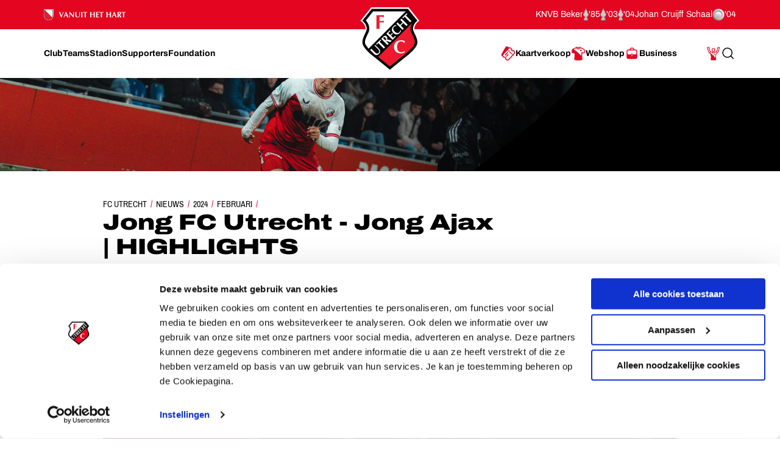

--- FILE ---
content_type: text/html; charset=utf-8
request_url: https://www.fcutrecht.nl/nieuws/2024/februari/jong-fc-utrecht-jong-ajax-highlights
body_size: 25944
content:



<!doctype html>
<html>
<head>
    <title>Jong FC Utrecht - Jong Ajax | HIGHLIGHTS</title>

    <meta charset="utf-8" />
    <meta http-equiv="x-ua-compatible" content="ie=edge" />
    <meta name="viewport" content="width=device-width, initial-scale=1" />
    <meta name="description" content="Jong FC Utrecht - Jong Ajax | HIGHLIGHTS" />
    <meta name="keywords" content="" />
    <meta name="robots" content="noydir, noodp" />
    <meta name="viewport" content="width=device-width, initial-scale=1, maximum-scale=1" />
    <meta name="theme-color" content="#ffffff" />

  
    <link rel="canonical" href="https://www.fcutrecht.nl/nieuws/2024/februari/jong-fc-utrecht-jong-ajax-highlights/" />
    <link rel="manifest" href="/assets/toolkit/data/manifest.json" />

    <meta property="og:url" content="https://www.fcutrecht.nl/nieuws/2024/februari/jong-fc-utrecht-jong-ajax-highlights/" />
    <meta property="og:title" content="Jong FC Utrecht - Jong Ajax | HIGHLIGHTS" />
    <meta property="og:image" content="https://www.fcutrecht.nl//media/ugrh35op/dsc07026.jpg?rxy=0.57472299792811465,0.31075453904293004&amp;width=1365&amp;height=768&amp;v=1da58d7d44ed500" />
    <meta property="og:description" content="" />
    <meta property="og:site_name" content="FC Utrecht" />
    <meta name="twitter:card" content="summary_large_image" />
    <meta name="twitter:site" content="@fcutrecht" />
    <meta name="twitter:title" content="Jong FC Utrecht - Jong Ajax | HIGHLIGHTS" />
    <meta name="twitter:image" content="https://www.fcutrecht.nl//media/ugrh35op/dsc07026.jpg?rxy=0.57472299792811465,0.31075453904293004&amp;width=1365&amp;height=768&amp;v=1da58d7d44ed500" />
    <meta name="twitter:description" content="" />

    <!--Default-->
    <link rel="icon" type="image/png" sizes="32x32" href="/assets/toolkit/images/favicon-32x32.png" />
    <link rel="icon" type="image/png" sizes="96x96" href="/assets/toolkit/images/favicon-96x96.png" />
    <link rel="icon" type="image/png" sizes="16x16" href="/assets/toolkit/images/favicon-16x16.png" />
    <!--Apple-->
    <link rel="apple-touch-icon" sizes="57x57" href="/assets/toolkit/images/apple-touch-icon-57x57.png" />
    <link rel="apple-touch-icon" sizes="60x60" href="/assets/toolkit/images/apple-touch-icon-60x60.png" />
    <link rel="apple-touch-icon" sizes="72x72" href="/assets/toolkit/images/apple-touch-icon-72x72.png" />
    <link rel="apple-touch-icon" sizes="76x76" href="/assets/toolkit/images/apple-touch-icon-76x76.png" />
    <link rel="apple-touch-icon" sizes="114x114" href="/assets/toolkit/images/apple-touch-icon-114x114.png" />
    <link rel="apple-touch-icon" sizes="120x120" href="/assets/toolkit/images/apple-touch-icon-120x120.png" />
    <link rel="apple-touch-icon" sizes="144x144" href="/assets/toolkit/images/apple-touch-icon-144x144.png" />
    <link rel="apple-touch-icon" sizes="152x152" href="/assets/toolkit/images/apple-touch-icon-152x152.png" />
    <link rel="apple-touch-icon" sizes="180x180" href="/assets/toolkit/images/apple-touch-icon-180x180.png" />
    <!--Android-->
    <link rel="icon" type="image/png" sizes="96x96" href="/assets/toolkit/images/favicon-96x96.png" />

    <!--Windows-->
    <meta name="msapplication-TileColor" content="#da532c" />
    <meta name="msapplication-TileImage" content="/assets/toolkit/images/mstile-144x144.png" />
    <meta name="msapplication-config" content="/assets/toolkit/data/browserconfig.xml" />


    <link rel="stylesheet" href="/assets/toolkit/styles/toolkit.css?v=Aw7GICeVeQ75Ib10o7ijokiivDDoNTylvJcDKYtiCAs" />

        <!-- Google Tag Manager -->
        <script>
        (function(w,d,s,l,i){w[l]=w[l]||[];w[l].push({'gtm.start':
        new Date().getTime(),event:'gtm.js'});var f=d.getElementsByTagName(s)[0],
        j=d.createElement(s),dl=l!='dataLayer'?'&l='+l:'';j.async=true;j.src=
        'https://www.googletagmanager.com/gtm.js?id='+i+dl;f.parentNode.insertBefore(j,f);
        })(window,document,'script','dataLayer','GTM-M4B4HGV');</script>
        <!-- End Google Tag Manager -->

    <script type="text/plain" data-cookieconsent="statistics">
        (function(i,s,o,g,r,a,m){i['GoogleAnalyticsObject']=r;i[r]=i[r]||function(){(i[r].q=i[r].q||[]).push(arguments)},i[r].l=1*new Date();a=s.createElement(o),m=s.getElementsByTagName(o)[0];a.async=1;a.src=g;m.parentNode.insertBefore(a,m)})(window,document,'script','//www.google-analytics.com/analytics.js','ga');
        ga('create', 'UA-844120-2', 'auto');
        ga('send', 'pageview');
    </script>
</head>
<body class=" has-navbar-fixed-top">

        <!-- Google Tag Manager (noscript) -->
        <noscript>
            <iframe src="https://www.googletagmanager.com/ns.html?id=GTM-M4B4HGV"
                    height="0" width="0" style="display:none;visibility:hidden"></iframe>
        </noscript>
        <!-- End Google Tag Manager (noscript) -->

    



<header class="navbar is-fixed-top js-navbar" role="navigation" aria-label="main navigation">

    <nav class="navbar-top container">
        <section class="legacy">
            <div class="legacy-left">
               
                <div class="legacy-item">
                    <img src="/assets/toolkit/images/logos/vanuit-het-hart.svg" alt="FC Utrecht vanuit het hart" width="134">
                    <!-- NOTE: This is info for screenreader users to understand with this whole section is about. Rather than immediatly reading the trophies and years. -->
                    <p class="is-sr-only">Ons nalatenschap</p>
                </div>
                
            </div>
            <div class="legacy-right">
                <p class="legacy-item">KNVB Beker</p>
                <ul class="legacy-list">
                    <li>
                        <img src="/assets/toolkit/images/knvbbeker.png" alt="KNVB Beker"><abbr title="1985">'85</abbr>
                    </li>
                    <li>
                        <img src="/assets/toolkit/images/knvbbeker.png" alt="KNVB Beker"><abbr title="2003">'03</abbr>
                    </li>
                    <li>
                        <img src="/assets/toolkit/images/knvbbeker.png" alt="KNVB Beker"><abbr title="2004">'04</abbr>
                    </li>
                </ul>
                <p class="legacy-item">Johan Cruijff Schaal</p>
                <ul class="legacy-list">
                    <li class="legacy-item">
                        <img src="/assets/toolkit/images/johancruijffschaal.png" alt="Johan Cruijff Schaal"><abbr title="2004">'04</abbr>
                    </li>
                </ul>
            </div>
        </section>
    </nav>

	<div class="navbar-main container">

		<div class="navbar-brand">
			<a class="navbar-item" href="/">
				<img src="/assets/toolkit/images/logo-fcu.svg" alt="Logo FCUtrecht"/>
			</a>
		</div>

		<div class="navbar-brand--with-hamburger">
			<button type="button" data-target="site-menu" class="navbar-burger-custom js-mobile-menu" aria-label="menu" aria-expanded="false">
				<span class="navbar-burger-custom-icon">Toggle menu</span>
			</button>
		</div>

        <nav id="site-menu" class="navbar-menu">
                <div class="navbar-start">
                        <a href="/club/" aria-label="Ga naar Club" class="navbar-item"><span>Club</span></a>
                        <a href="/teams/" aria-label="Ga naar Teams" class="navbar-item"><span>Teams</span></a>
                        <a href="/stadion/" aria-label="Ga naar Stadion" class="navbar-item"><span>Stadion</span></a>
                        <a href="/supporters/" aria-label="Ga naar Supporters" class="navbar-item"><span>Supporters</span></a>
                        <a href="/vanuit-het-hart/" aria-label="Ga naar Foundation" class="navbar-item"><span>Foundation</span></a>
                </div>
                <div class="navbar-end">
                        <a href="/kaartverkoop/" aria-label="Ga naar Kaartverkoop" class="navbar-item is-highlight">
                                <img class="icon" src="/media/1007/tickets.svg" alt="Kaartverkoop" />
                            <span>Kaartverkoop</span>
                        </a>
                        <a href="https://shop.fcutrecht.nl" aria-label="Ga naar Webshop" class="navbar-item is-highlight" target="_blank">
                                <img class="icon" src="/assets/toolkit/images/shop.svg" alt="Webshop" />
                            <span>Webshop</span>
                        </a>
                        <a href="/business/" aria-label="Ga naar Business" class="navbar-item is-highlight">
                                <img class="icon" src="/media/15mjoer2/icon-business.svg" alt="Business" />
                            <span>Business</span>
                        </a>
                </div>
            <div class="navbar-end-mobile">
                <a href="/login/" aria-label="Ga naar Mijn Account" class="navbar-item is-highlight">
                    <span>Mijn Account</span>
                </a>
            </div>
            <form action="/zoeken" class="navbar-search js-navbar-search-form">
                <button type="submit" class="js-navbar-search-submit">
                    <svg class="icon-search navbar-search-icon-trigger" width="25" height="24" viewBox="0 0 25 24" fill="none" xmlns="http://www.w3.org/2000/svg">
                        <path d="M19.6919 20.5303C19.9848 20.8232 20.4597 20.8232 20.7526 20.5303C21.0455 20.2374 21.0455 19.7626 20.7526 19.4697L19.6919 20.5303ZM16.5559 15.273C16.263 14.9801 15.7881 14.9801 15.4952 15.273C15.2023 15.5659 15.2023 16.0407 15.4952 16.3336L16.5559 15.273ZM10.7222 17.25C6.99431 17.25 3.97223 14.2279 3.97223 10.5H2.47223C2.47223 15.0563 6.16588 18.75 10.7222 18.75V17.25ZM3.97223 10.5C3.97223 6.77208 6.99431 3.75 10.7222 3.75V2.25C6.16588 2.25 2.47223 5.94365 2.47223 10.5H3.97223ZM10.7222 3.75C14.4502 3.75 17.4722 6.77208 17.4722 10.5H18.9722C18.9722 5.94365 15.2786 2.25 10.7222 2.25V3.75ZM17.4722 10.5C17.4722 14.2279 14.4502 17.25 10.7222 17.25V18.75C15.2786 18.75 18.9722 15.0563 18.9722 10.5H17.4722ZM20.7526 19.4697L16.5559 15.273L15.4952 16.3336L19.6919 20.5303L20.7526 19.4697Z" fill="currentColor"/>
                    </svg>
                    <span class="is-sr-only">Zoeken</span>
                </button>
                <div class="field">
                    <div class="control">
                        <input
                            type="search"
                            id="search"
                            class="input js-skip-validation"
                            name="search"
                            placeholder="Zoeken"
                        />
                    </div>
                </div>
                <button type="button" class="navbar-search-cancel js-navbar-search-cancel">
                    <svg width="25" height="24" viewBox="0 0 25 24" fill="none" xmlns="http://www.w3.org/2000/svg">
                        <path d="M20.6436 5.70711C21.0342 5.31658 21.0342 4.68342 20.6436 4.29289C20.2531 3.90237 19.62 3.90237 19.2294 4.29289L20.6436 5.70711ZM5.22942 18.2929C4.83889 18.6834 4.83889 19.3166 5.22942 19.7071C5.61994 20.0976 6.25311 20.0976 6.64363 19.7071L5.22942 18.2929ZM6.64364 4.29289C6.25312 3.90237 5.61996 3.90237 5.22943 4.29289C4.83891 4.68342 4.83891 5.31658 5.22943 5.70711L6.64364 4.29289ZM19.2294 19.7071C19.62 20.0976 20.2531 20.0976 20.6437 19.7071C21.0342 19.3166 21.0342 18.6834 20.6437 18.2929L19.2294 19.7071ZM19.2294 4.29289L5.22942 18.2929L6.64363 19.7071L20.6436 5.70711L19.2294 4.29289ZM5.22943 5.70711L19.2294 19.7071L20.6437 18.2929L6.64364 4.29289L5.22943 5.70711Z" fill="currentColor"/>
                    </svg>
                    <span class="is-sr-only">Annuleren</span>
                </button>
            </form>
        </nav>
		<div class="navbar-end-extension">
            <div class="navbar-end">
                    <a href="/kaartverkoop/" aria-label="Ga naar Kaartverkoop" class="navbar-item is-highlight navbar-is-mobile">
                            <img class="icon" src="/media/1007/tickets.svg" alt="Kaartverkoop"/>
                        <span>Kaartverkoop</span>
                    </a>
                    <a href="https://shop.fcutrecht.nl" aria-label="Ga naar Webshop" class="navbar-item is-highlight navbar-is-mobile">
                            <img class="icon" src="/assets/toolkit/images/shop.svg" alt="Webshop"/>
                        <span>Webshop</span>
                    </a>
                <a href="/login/" aria-label="Ga naar Mijn Account" class="navbar-item is-highlight navbar-is-desktop">
                    
                    <svg class="icon icon-profile">
                        <use xlink:href="/assets/toolkit/images/icon-symbols.svg#icon-profile"></use>
                    </svg>
                    
                    <span class="is-sr-only">Mijn Account</span>
                </a>
				<button type="button" class="navbar-item navbar-is-desktop js-navbar-search-toggle">
					<svg class="icon-search navbar-search-icon-trigger" width="25" height="24" viewBox="0 0 25 24" fill="none" xmlns="http://www.w3.org/2000/svg">
						<path d="M19.6919 20.5303C19.9848 20.8232 20.4597 20.8232 20.7526 20.5303C21.0455 20.2374 21.0455 19.7626 20.7526 19.4697L19.6919 20.5303ZM16.5559 15.273C16.263 14.9801 15.7881 14.9801 15.4952 15.273C15.2023 15.5659 15.2023 16.0407 15.4952 16.3336L16.5559 15.273ZM10.7222 17.25C6.99431 17.25 3.97223 14.2279 3.97223 10.5H2.47223C2.47223 15.0563 6.16588 18.75 10.7222 18.75V17.25ZM3.97223 10.5C3.97223 6.77208 6.99431 3.75 10.7222 3.75V2.25C6.16588 2.25 2.47223 5.94365 2.47223 10.5H3.97223ZM10.7222 3.75C14.4502 3.75 17.4722 6.77208 17.4722 10.5H18.9722C18.9722 5.94365 15.2786 2.25 10.7222 2.25V3.75ZM17.4722 10.5C17.4722 14.2279 14.4502 17.25 10.7222 17.25V18.75C15.2786 18.75 18.9722 15.0563 18.9722 10.5H17.4722ZM20.7526 19.4697L16.5559 15.273L15.4952 16.3336L19.6919 20.5303L20.7526 19.4697Z" fill="currentColor"/>
					</svg>
					<span class="is-sr-only">Search</span>
				</button>
            </div>
		</div>
    </div>
</header>

    <section class="banner  is-right has-shape has-32by9">
        <div class="banner-wrapper has-text-bottom">
        </div>
        <figure class="image is-32by9 ">
            <img class="is-hidden-mobile is-hidden-tablet-only" src="/media/ugrh35op/dsc07026.jpg?rxy=0.57472299792811465,0.31075453904293004&amp;width=1365&amp;height=384&amp;v=1da58d7d44ed500" alt="" />
            <img class="is-hidden-mobile is-hidden-desktop" src="/media/ugrh35op/dsc07026.jpg?rxy=0.57472299792811465,0.31075453904293004&amp;width=1365&amp;height=585&amp;v=1da58d7d44ed500" alt="" />
            <img class="is-hidden-tablet" src="/media/ugrh35op/dsc07026.jpg?rxy=0.57472299792811465,0.31075453904293004&amp;width=768&amp;height=386&amp;v=1da58d7d44ed500" alt="" />
        </figure>
    </section>
    <section class="container">
        <div class="columns">
            <div class="column is-single-column-with-text">
                <article class="content-block">
                    <nav class="breadcrumb" aria-label="breadcrumbs">
    <ul>
        <li><a href="/">FC Utrecht</a></li>
            <li><a href="https://www.fcutrecht.nl/nieuws/">Nieuws</a></li>
            <li><a href="https://www.fcutrecht.nl/nieuws/2024/">2024</a></li>
            <li><a href="https://www.fcutrecht.nl/nieuws/2024/februari/">Februari</a></li>
        <li class="is-active"><a href="#" aria-current="page" class="is-sr-only">Jong FC&nbsp;Utrecht - Jong Ajax | HIGHLIGHTS</a></li>
    </ul>
</nav>
                    <h1 class="title is-1-2 is-spaced">
                        Jong FC&nbsp;Utrecht - Jong Ajax | HIGHLIGHTS
                    </h1>
                        <span class="date">06 februari 2024</span>
                </article>
            </div>
        </div>
    </section>


    <section class="container">
        <div class="columns">
            <div class="column is-single-column-fullwidth-centered">
                <div class="card video-card">
                    <div class="card-image">
                        <figure class="video has-placeholder is-16by9 ">
        <img class="video-placeholder" src="/media/ugrh35op/dsc07026.jpg?rxy=0.57472299792811465,0.31075453904293004&amp;width=860&amp;height=485&amp;v=1da58d7d44ed500" alt="Jong FC&nbsp;Utrecht - Jong Ajax | HIGHLIGHTS">
    <img class="js-video-play video-play" src="/assets/toolkit/images/play.svg" data-src="https://www.youtube-nocookie.com/embed/7yI6cWoTnfg?rel=0"/>
    <iframe class="video-iframe ratio is-hidden" frameborder="0" allowfullscreen="" allow="autoplay"></iframe>
</figure>

                    </div>
                </div>
            </div>
        </div>
    </section>





    <div class="modal" id="videoModal">
    <div class="modal-background js-toggle-active" data-toggle-selector="#videoModal"></div>
    <div class="modal-card">
        <header class="modal-card-head">
            <a class="js-toggle-active" data-toggle-selector="#videoModal, html" aria-label="close">
                <img class="icon icon-close" src="/assets/toolkit/images/close.svg" />
            </a>
        </header>
        <section class="modal-card-body">
            <div class="video-container has-aspect-ratio">
                <iframe class="video-iframe is-full-cover js-video-target" frameborder="0" allowfullscreen allow="autoplay"></iframe>
            </div>
        </section>
    </div>
</div>


    



<footer>
    <section class="footer-social">
        <div class="container">
            <div class="columns">
                <div class="column is-narrow">
                    <h2 class="subtitle is-4">Volg ons ook via</h2>
                </div>
                <div class="column">
                    <ul>
                        <li><a href="https://www.facebook.com/FCUtrecht1970/" target="_blank"><img src="/assets/toolkit/images/socials/facebook.svg" alt="" /></a></li>
                        <li><a href="https://x.com/fcutrecht" target="_blank"><img src="/assets/toolkit/images/socials/x.svg" alt="" /></a></li>
                        <li><a href="https://www.youtube.com/user/fcutrecht" target="_blank"><img src="/assets/toolkit/images/socials/youtube.svg" alt="" /></a></li>
                        <li><a href="https://www.instagram.com/fc_utrecht/" target="_blank"><img src="/assets/toolkit/images/socials/instagram.svg" alt="" /></a></li>
                        <li><a href="https://www.tiktok.com/@fcutrecht" target="_blank"><img src="/assets/toolkit/images/socials/tiktok.svg" alt="" /></a></li>
                        <li><a href="https://linkedin.com/company/fcutrecht" target="_blank"><img src="/assets/toolkit/images/socials/linkedin.svg" alt="" /></a></li>
                    </ul>
                </div>
            </div>
        </div>
    </section>
    <section class="footer-links">
        <div class="container">
            <div class="columns is-multiline has-index-2">
                <div class="column is-5-tablet is-3-desktop">
                    <h2 class="title">Navigeer naar</h2>
                    <div class="columns is-mobile">
                        <div class="column">
                            <ul>
                                    <li><a href="/club/">Club</a></li>
                                    <li><a href="/teams/">Teams</a></li>
                                    <li><a href="/stadion/">Stadion</a></li>
                                    <li><a href="/supporters/">Supporters</a></li>
                            </ul>
                        </div>
                        <div class="column">
                            <ul>
                                    <li><a href="/vanuit-het-hart/">Foundation</a></li>
                                    <li><a href="/kaartverkoop/">Kaartverkoop</a></li>
                                    <li><a href="/business/">Business</a></li>
                            </ul>
                        </div>
                    </div>
                </div>
                <div class="column is-narrow is-divider"></div>
                <div class="column is-3-tablet is-3-desktop is-2-widescreen">
                    <h2 class="title">Informatie</h2>
                    <ul>
                            <li><a href="/overig/veelgesteldevragen/">Veelgestelde vragen</a></li>
                            <li><a href="/contact/">Contact</a></li>
                            <li><a href="/vacatures/" target="_blank">Werken bij</a></li>
                            <li><a href="/club/organisatie/veilig-sportklimaat/">Vertrouwenspersoon</a></li>
                            <li><a href="https://twitter.com/fcutrecht_en">English Twitter Account</a></li>
                    </ul>
                </div>
                <div class="column is-narrow is-divider"></div>
                <div class="column has-text-right">
                    <h2 class="title is-3 is-sr-only ">
                        FC Utrecht&lt;br&gt;vanuit&lt;br&gt;het hart
                    </h2>


                </div>
            </div>
        </div>
    </section>
    <section class="footer has-index-2">
        <div class="container">
            <div class="columns">
                <div class="column is-10">
                    <div class="columns">
                            <div class="column is-5">
                                <h2 class="title is-4 is-uppercase ">
                                    Hoofdsponsor
                                </h2>
                                <div class="footer-logos-2208635d-afe2-4518-8ea5-a1db44775536">
                                        <a href="https://www.conclusion.nl/"><img src="/media/3hocw50j/conclusion-footer-logo.png" alt="Conclusion"></a>
                                </div>
                            </div>
                            <div class="column">
                                <h2 class="title is-4 is-uppercase ">
                                    Eredivisiepartners
                                </h2>
                                <div class="footer-logos-2208635d-afe2-4518-8ea5-a1db44775536">
                                        <a href="https://www.espn.nl/" target="_blank"><img src="/media/28245/espn-logo-footer.png" alt="Fox Sports"></a>
                                        <a href="https://www.vriendenloterij.nl/fcutrecht"><img src="/media/2whgalzz/vriendenloterij-logo-2021.png" alt="vriendenloterij.nl/fcutrecht"></a>
                                </div>
                            </div>
                    </div>
                    <div class="columns">
                            <div class="column">
                                <h2 class="title is-4 is-uppercase ">
                                    Official Partners
                                </h2>
                                <div class="footer-logos-2208635d-afe2-4518-8ea5-a1db44775536">
                                        <a href="https://shop.fcutrecht.nl/" target="_blank"><img src="/media/anynydc0/logo-castore.png" alt="link"></a>
                                        <a href="https://www.dubai-property.nl/"><img src="/media/cmdjfcoa/dubai-property-nl-logo-website.png" alt="https://www.dubai-property.nl/"></a>
                                        <a href="https://nl.indeed.com/"><img src="/media/q1lidth1/indeed_footer_fcutrechtnl.png"></a>
                                        <a href="https://www.unive.nl/" target="_blank"><img src="/media/bxjl1slu/unive-fc-utrecht-grijs-footer-groot.png"></a>
                                        <a href="https://www.dassy.eu/" target="_blank"><img src="/media/d3npfaq2/logo-dassy.png" alt="Dassy"></a>
                                        <a href="https://www.vriendenloterij.nl/fcutrecht"><img src="/media/2whgalzz/vriendenloterij-logo-2021.png"></a>
                                        <a href="https://www.odido.nl/"><img src="/media/obpp2unq/odido.png" alt="Odido"></a>
                                        <a href="https://www.jackscasino.nl/"><img src="/media/be5hgnyc/jacks-casino-logo-footer.png"></a>
                                        <a href="https://www.budweiser.com/" target="_blank"><img src="/media/32205/budweiser-logo-bowtie.png" alt="Budweiser"></a>
                                        <a href="https://www.poncenter.nl/" target="_blank"><img src="/media/omznrxwc/poncenter-footer.png" alt="PonCenter"></a>
                                        <a href="https://www.compass-group.nl/" target="_blank"><img src="/media/d1mjud1f/logo-compass-group-website.png" alt="Compass Group"></a>
                                </div>
                            </div>
                    </div>
                </div>
            </div>
        </div>
    </section>
    <section class="footer-footer">
        <div class="container">
            <div class="columns">
                <div class="column footer-link-wrapper">
                    <div class="columns link-wrapper">
                            <div class="column is-narrow">
                                <a href="/cookies/">Cookies</a>
                            </div>
                            <div class="column is-narrow">
                                <a href="/overig/privacyverklaring/">Privacyverklaring</a>
                            </div>
                            <div class="column is-narrow">
                                <a href="/overig/algemenevoorwaarden/">Algemene voorwaarden</a>
                            </div>
                    </div>
                </div>
                <div class="column footer-text-wrapper">
                    Copyright &copy; 2025 FC Utrecht. Alle rechten voorbehouden.
                </div>
            </div>
        </div>
    </section>
</footer>


    <script src="/assets/toolkit/scripts/toolkit.js?v=7FdFo4lAZUwKpR1FBSaz_84CnXkCvj5v5HZsZ2xjjXk"></script>
</body>
</html>


--- FILE ---
content_type: image/svg+xml
request_url: https://www.fcutrecht.nl/assets/toolkit/images/socials/instagram.svg
body_size: 813
content:
<svg xmlns="http://www.w3.org/2000/svg" width="1238.56" height="1238.56"><path d="M1238.561 1238.56H0V-.001h1238.561V1238.56" fill="#131312"/><path d="M881.336 1087.044H359.953c-114.332 0-207.017-92.685-207.017-207.017V358.643c0-114.332 92.685-207.018 207.017-207.018h521.383c114.333 0 207.017 92.686 207.017 207.018v521.384c0 114.332-92.684 207.017-207.017 207.017" fill="#131312"/><path d="M620.983 467.433c200.904 0 201.154 303.952 0 303.952-200.858 0-201.172-303.952 0-303.952zm0-82.172c-129.287 0-234.092 104.858-234.092 234.143s104.805 234.09 234.092 234.09c129.285 0 234.04-104.805 234.04-234.09s-104.755-234.143-234.04-234.143zm243.345-63.948c-30.193 0-54.685 24.496-54.685 54.69 0 30.197 24.492 54.689 54.685 54.689 30.197 0 54.69-24.492 54.69-54.69 0-30.193-24.493-54.689-54.69-54.689zm-284.192-75.676c389.664-.614 439.253-43.937 411.883 557.855-9.72 212.837-171.775 189.473-370.988 189.473-363.227 0-373.664-10.386-373.664-373.764 0-367.596 28.801-373.361 332.769-373.677zm40.847-82.169c-186.815 0-364.208-16.617-431.959 157.283-27.984 71.822-23.93 165.094-23.93 298.653 0 117.201-3.755 227.345 23.93 298.601 67.6 174 246.436 157.335 431.859 157.335 178.872 0 363.325 18.628 431.906-157.335 28.036-72.538 23.914-164.43 23.914-298.601 0-178.11 9.836-293.103-76.555-379.43-87.459-87.46-205.744-76.506-379.381-76.506h.216" fill="#fff"/></svg>

--- FILE ---
content_type: image/svg+xml
request_url: https://www.fcutrecht.nl/media/1007/tickets.svg
body_size: 1190
content:
<?xml version="1.0" encoding="UTF-8"?>
<svg width="22px" height="22px" viewBox="0 0 22 22" version="1.1" xmlns="http://www.w3.org/2000/svg" xmlns:xlink="http://www.w3.org/1999/xlink">
    <!-- Generator: Sketch 52.2 (67145) - http://www.bohemiancoding.com/sketch -->
    <title>icon / tickets</title>
    <desc>Created with Sketch.</desc>
    <g id="Symbols" stroke="none" stroke-width="1" fill="none" fill-rule="evenodd">
        <g id="Menu-/-Desktop" transform="translate(-863.000000, -39.000000)" fill="#E40521">
            <g id="Icons" transform="translate(860.000000, 36.000000)">
                <g id="Icon-/-Tickets">
                    <g id="ticket-(3)" transform="translate(11.861832, 11.599604) rotate(-47.000000) translate(-11.861832, -11.599604) translate(2.361832, 1.099604)">
                        <ellipse id="Oval" fill-rule="nonzero" cx="12.6775568" cy="17.0344979" rx="1" ry="1"></ellipse>
                        <polygon id="Path-3" fill-rule="nonzero" transform="translate(8.765625, 8.084689) rotate(45.000000) translate(-8.765625, -8.084689) " points="13.9859924 3.42668073 12.5226135 2.51297315 10.7250061 2.08468945 9.63882446 2.99896004 6.01107788 8.95895703 4.13540649 11.9913667 3.54525757 13.38602 4.33446912 14.0846895 5.57730103 12.9482759 12.6915508 5.44369824"></polygon>
                        <path d="M9.77982955,11.271786 L4.70880682,11.271786 C4.30870313,11.271786 3.984375,11.5942818 3.984375,11.992125 C3.984375,12.3899682 4.30870313,12.712464 4.70880682,12.712464 L9.77982955,12.712464 C10.1799332,12.712464 10.5042614,12.3899682 10.5042614,11.992125 C10.5042614,11.5942818 10.1799332,11.271786 9.77982955,11.271786 Z" id="Shape" fill-rule="nonzero"></path>
                        <path d="M8.04119318,13.7929725 L4.70880682,13.7929725 C4.30870312,13.7929725 3.984375,14.1154682 3.984375,14.5133114 C3.984375,14.9111547 4.30870312,15.2336504 4.70880682,15.2336504 L8.04119318,15.2336504 C8.44129687,15.2336504 8.765625,14.9111547 8.765625,14.5133114 C8.765625,14.1154682 8.44129687,13.7929725 8.04119318,13.7929725 Z" id="Shape" fill-rule="nonzero"></path>
                        <path d="M17.9651484,13.4544492 C18.3028061,13.3863051 18.5454545,13.0911102 18.5454545,12.7485169 L18.5454545,10.9115805 C18.5454545,9.32280085 17.2455341,8.03022458 15.6477273,8.03022458 L2.89772727,8.03022458 C2.6880767,8.03022458 2.48375071,8.05302331 2.28663281,8.09527119 C2.37928764,8.05287924 2.47766548,8.01952754 2.58093324,7.99651271 L13.9084751,5.47258898 C14.9525186,5.52264436 15.3012573,7.49154135 15.5440144,8.03773839 C15.7057075,8.40165364 16.1334845,8.56614305 16.4994313,8.40543542 C16.8654142,8.24465576 16.9968592,7.83045335 16.8692175,7.45541635 C15.8298398,4.40151511 15.3275176,3.82186498 13.5985994,4.06526271 C13.5971868,4.06555085 13.5957741,4.065875 13.5943615,4.06619915 L2.2641392,6.59069915 C1.62406747,6.73332627 1.04575355,7.09227119 0.635761364,7.60140678 C0.225769176,8.11054237 3.3626435e-12,8.75013136 3.3626435e-12,9.40236229 L3.3626435e-12,12.748553 C3.3626435e-12,13.0911462 0.242648438,13.3863051 0.580306108,13.4544852 C1.08356889,13.556089 1.44886364,14.0014025 1.44886364,14.5133114 C1.44886364,15.0252203 1.08356889,15.4705339 0.580306108,15.5721377 C0.242648438,15.6402818 3.3626435e-12,15.9354767 3.3626435e-12,16.2780699 L3.3626435e-12,18.1150064 C3.3626435e-12,19.703786 1.29992045,20.9963623 2.89772727,20.9963623 L15.6477273,20.9963623 C17.2455341,20.9963623 18.5454545,19.703786 18.5454545,18.1150064 L18.5454545,16.2780699 C18.5454545,15.9354767 18.3027699,15.6403178 17.9651484,15.5721377 C17.4618857,15.4705339 17.0965909,15.0252203 17.0965909,14.5133114 C17.0965909,14.0014025 17.4618857,13.556089 17.9651484,13.4544492 Z M17.0965909,12.2352754 C16.2306413,12.6453644 15.6477273,13.526339 15.6477273,14.5133114 C15.6477273,15.5002839 16.2306413,16.3812585 17.0965909,16.7913475 L17.0965909,18.1150064 C17.0965909,18.9093962 16.4466307,19.5556843 15.6477273,19.5556843 L13.4019886,19.5556843 C13.4019886,19.1578411 13.0776605,18.8353453 12.6775568,18.8353453 C12.2774531,18.8353453 11.953125,19.1578411 11.953125,19.5556843 L2.89772727,19.5556843 C2.09882386,19.5556843 1.44886364,18.9093962 1.44886364,18.1150064 L1.44886364,16.7913475 C2.31481321,16.3812585 2.89772727,15.5002839 2.89772727,14.5133114 C2.89772727,13.526339 2.31481321,12.6453644 1.44886364,12.2352754 L1.44886364,10.9116165 C1.44886364,10.1172267 2.09882386,9.47093856 2.89772727,9.47093856 L11.953125,9.47093856 C11.953125,9.86878178 12.2774531,10.1912775 12.6775568,10.1912775 C13.0776605,10.1912775 13.4019886,9.86878178 13.4019886,9.47093856 L15.6477273,9.47093856 C16.4466307,9.47093856 17.0965909,10.1172267 17.0965909,10.9116165 L17.0965909,12.2352754 Z" id="Shape" fill-rule="nonzero"></path>
                        <ellipse id="Oval" fill-rule="nonzero" cx="12.6775568" cy="11.992125" rx="1" ry="1"></ellipse>
                        <ellipse id="Oval" fill-rule="nonzero" cx="12.6775568" cy="14.5133114" rx="1" ry="1"></ellipse>
                    </g>
                </g>
            </g>
        </g>
    </g>
</svg>

--- FILE ---
content_type: image/svg+xml
request_url: https://www.fcutrecht.nl/assets/toolkit/images/socials/facebook.svg
body_size: -160
content:
<svg xmlns="http://www.w3.org/2000/svg" width="1276.707" height="1238.56"><path d="M1276.713 1238.56H0V-.001h1276.713V1238.56" fill="#131312"/><path d="M0 1238.56h670.044v-486H506.247v-198.4h163.797V387.543c0-121.187 98.23-219.416 219.403-219.416h171.237v178.412H938.163c-38.512 0-69.719 31.206-69.719 69.718V554.16h189.17l-26.153 198.4H868.444v486h389.712" fill="#fff"/></svg>

--- FILE ---
content_type: image/svg+xml
request_url: https://www.fcutrecht.nl/assets/toolkit/images/shop.svg
body_size: 4577
content:
<svg width="18" height="22" xmlns="http://www.w3.org/2000/svg"><g fill="none" fill-rule="evenodd"><path d="M12.431 6.672l-.336.215-.336-.215v-.77h.672v.77zm.112-1.439h-.896a.556.556 0 0 0-.56.55v.956c0 .187.095.36.254.46l.448.286a.57.57 0 0 0 .612 0l.448-.286a.544.544 0 0 0 .255-.46v-.957a.556.556 0 0 0-.56-.549z" fill="#E40521"/><path fill="#E40521" fill-rule="nonzero" d="M2.645 4.83L7.42 9.124l5.55 7.177.549 3.425-2.055.454-1.655.198L6.325 20l-1.38-.273.216-5.936-.552-4.227-2.943.561.161-3.625.59-1.67z"/><path d="M16.466 9.16c-.11.137-.647.62-2.638.459.02-.1.034-.201.056-.304a.334.334 0 0 0-.107-.317.338.338 0 0 0-.553.184 20.83 20.83 0 0 0-.456 4.083c-.028 2.086.156 4.17.55 6.22a.33.33 0 0 1-.228.387c-.641.192-1.86.42-4.02.42-2.162 0-3.38-.228-4.022-.42a.331.331 0 0 1-.229-.388c.073-.343.162-.825.248-1.443l.001-.009c.02-.143.04-.294.06-.452a.382.382 0 0 0 .01-.015c.084-.716.129-1.711.129-1.711l.026-.097c.047-.74.078-1.571.078-2.492a17.957 17.957 0 0 0-.098-1.777l-.002-.011c-.015-.15-.033-.3-.053-.45l.003-.005a25.959 25.959 0 0 0-.157-1.028l-.013-.078-.016-.09-.016-.088-.005-.026a.363.363 0 0 0-.003-.021l-.004-.021-.002-.007a29.974 29.974 0 0 0-.316-1.495.336.336 0 0 0-.654.154c.106.443.199.875.278 1.296-2.023.167-2.547-.335-2.64-.452V7.241c0-2.388 1.401-3.007 1.47-3.036a9.903 9.903 0 0 0 3.079-1.73c.295.677 1.047 1.754 2.847 1.754s2.553-1.078 2.847-1.754c.186.154.434.346.735.551.124.086.614.388.614.388a9.31 9.31 0 0 0 1.73.791c.447.229.808.596 1.028 1.045.227.318.255.627.255.627.13.443.193.903.188 1.364v1.918zm-9.39-7.49a3.996 3.996 0 0 0 1.993.55 3.98 3.98 0 0 0 1.994-.553l.325.323c-.126.428-.62 1.57-2.319 1.57-1.684 0-2.188-1.143-2.317-1.57l.324-.32zm9.687 3.572c0-.003 0-.005-.002-.007l-.002-.003a3.092 3.092 0 0 0-1.513-1.65h-.01c-.003 0-.005-.004-.008-.005a8.699 8.699 0 0 1-1.788-.843l-.004-.003a8.832 8.832 0 0 1-1.438-1.081l-.459-.456a.676.676 0 0 0-.86-.074 3.349 3.349 0 0 1-1.61.431 3.353 3.353 0 0 1-1.609-.43.676.676 0 0 0-.86.072l-.458.456A9.182 9.182 0 0 1 2.91 3.577c-.003 0-.006.004-.009.005h-.01C2.816 3.615 1 4.37 1 7.241v2.008c0 .036.006.072.017.106.06.18.445.966 2.536.966.264 0 .557-.012.879-.04a24.36 24.36 0 0 1 .106.714c.103.753.156 1.51.16 2.27a30.057 30.057 0 0 1-.538 6.082.996.996 0 0 0 .694 1.166c.685.204 1.972.448 4.215.448s3.53-.244 4.215-.448a.996.996 0 0 0 .694-1.166 30.065 30.065 0 0 1-.538-6.082c.01-1 .1-1.999.269-2.984.32.028.612.04.876.04 2.09 0 2.476-.786 2.536-.966a.333.333 0 0 0 .017-.106V7.24a5 5 0 0 0-.375-1.998z" fill="#E40521"/><path d="M16.466 9.16c-.11.137-.647.62-2.638.459.02-.1.034-.201.056-.304a.334.334 0 0 0-.107-.317.338.338 0 0 0-.553.184 20.83 20.83 0 0 0-.456 4.083c-.028 2.086.156 4.17.55 6.22a.33.33 0 0 1-.228.387c-.641.192-1.86.42-4.02.42-2.162 0-3.38-.228-4.022-.42a.331.331 0 0 1-.229-.388c.073-.343.162-.825.248-1.443l.001-.009c.02-.143.04-.294.06-.452a.382.382 0 0 0 .01-.015c.084-.716.129-1.711.129-1.711l.026-.097c.047-.74.078-1.571.078-2.492a17.957 17.957 0 0 0-.098-1.777l-.002-.011c-.015-.15-.033-.3-.053-.45l.003-.005a25.959 25.959 0 0 0-.157-1.028l-.013-.078-.016-.09-.016-.088-.005-.026a.363.363 0 0 0-.003-.021l-.004-.021-.002-.007a29.974 29.974 0 0 0-.316-1.495.336.336 0 0 0-.654.154c.106.443.199.875.278 1.296-2.023.167-2.547-.335-2.64-.452V7.241c0-2.388 1.401-3.007 1.47-3.036a9.903 9.903 0 0 0 3.079-1.73c.295.677 1.047 1.754 2.847 1.754s2.553-1.078 2.847-1.754c.186.154.434.346.735.551.124.086.614.388.614.388a9.31 9.31 0 0 0 1.73.791c.447.229.808.596 1.028 1.045.227.318.255.627.255.627.13.443.193.903.188 1.364v1.918zm-9.39-7.49a3.996 3.996 0 0 0 1.993.55 3.98 3.98 0 0 0 1.994-.553l.325.323c-.126.428-.62 1.57-2.319 1.57-1.684 0-2.188-1.143-2.317-1.57l.324-.32zm9.687 3.572c0-.003 0-.005-.002-.007l-.002-.003a3.092 3.092 0 0 0-1.513-1.65h-.01c-.003 0-.005-.004-.008-.005a8.699 8.699 0 0 1-1.788-.843l-.004-.003a8.832 8.832 0 0 1-1.438-1.081l-.459-.456a.676.676 0 0 0-.86-.074 3.349 3.349 0 0 1-1.61.431 3.353 3.353 0 0 1-1.609-.43.676.676 0 0 0-.86.072l-.458.456A9.182 9.182 0 0 1 2.91 3.577c-.003 0-.006.004-.009.005h-.01C2.816 3.615 1 4.37 1 7.241v2.008c0 .036.006.072.017.106.06.18.445.966 2.536.966.264 0 .557-.012.879-.04a24.36 24.36 0 0 1 .106.714c.103.753.156 1.51.16 2.27a30.057 30.057 0 0 1-.538 6.082.996.996 0 0 0 .694 1.166c.685.204 1.972.448 4.215.448s3.53-.244 4.215-.448a.996.996 0 0 0 .694-1.166 30.065 30.065 0 0 1-.538-6.082c.01-1 .1-1.999.269-2.984.32.028.612.04.876.04 2.09 0 2.476-.786 2.536-.966a.333.333 0 0 0 .017-.106V7.24a5 5 0 0 0-.375-1.998z" stroke="#E40521" stroke-width=".512"/><path d="M1.964 4.896c1.403.828 5.169 3.576 11.14 11.689-.085-.717-.13-1.712-.13-1.712l-.025-.097c.012.181.024.357.037.527C7.223 7.643 3.558 5.043 2.218 4.27c-.227.318-.254.626-.254.626" fill="#E40521"/><path d="M2.3 4.755c.78.484 2.02 1.39 3.727 3.043 2.074 2.009 4.322 4.62 6.692 7.774l-.01-.147C7.326 8.281 3.804 5.595 2.328 4.679l-.029.076zm11.228 12.903l-.663-.9C6.888 8.638 3.145 5.935 1.813 5.15l-.16-.094.016-.185c.004-.04.043-.398.308-.77l.156-.22.233.135c1.305.754 4.92 3.296 10.572 10.734l.297-.048.034.128v.031c.001.01.046.993.128 1.69l.13 1.108z" fill="#E40521"/></g></svg>